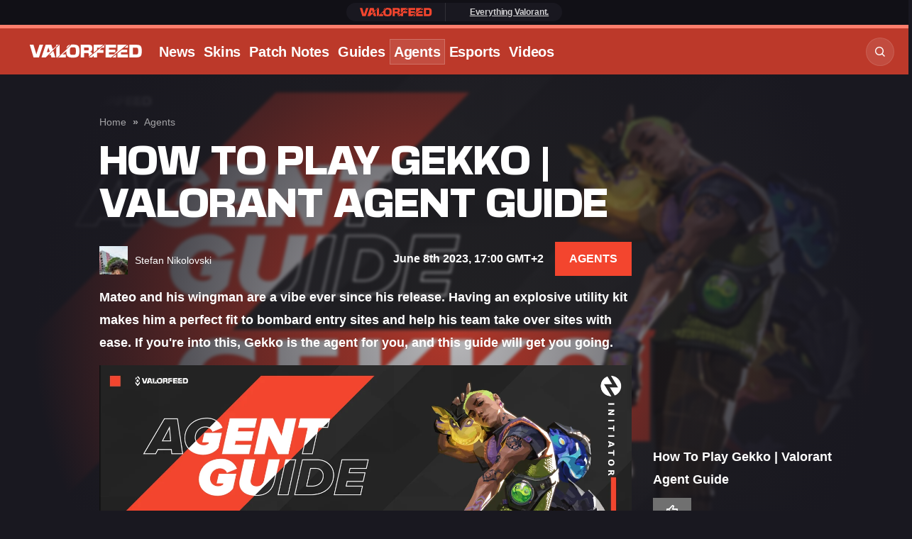

--- FILE ---
content_type: text/html; charset=UTF-8
request_url: https://valorfeed.gg/agents/how-to-play-gekko-valorant-agent-guide
body_size: 21214
content:


<!DOCTYPE html>
<html lang="en">

	<head>
    <meta charset="UTF-8">
    <meta name="viewport" content="width=device-width, initial-scale=1.0">
    <meta http-equiv="X-UA-Compatible" content="ie=edge">

    <style>
        .d-none{
            display: none;
        }
    </style>

    
        <meta http-equiv="Content-Security-Policy" content="block-all-mixed-content" />

    <style>
        
            :root {
            --black: #191820;
            --background-dark: #191820;
            --background-light: #FFF;
            --text-dark: #fff;
            --text-light: #191820;

            --text-color: var(--text-dark);
            --background: var(--background-dark);
        }
    </style>
            <link rel="stylesheet" href="/static-assets/css/valorfeed.css?id=272d8c29f849ff09c73d503dd3e69329">
    
    
    
	

    
    <link rel="apple-touch-icon" sizes="180x180" href="/static-assets/img/favicon/2/apple-touch-icon.png">
    <link rel="icon" type="image/png" sizes="32x32" href="/static-assets/img/favicon/2/favicon-32x32.png">
    <link rel="icon" type="image/png" sizes="16x16" href="/static-assets/img/favicon/2/favicon-16x16.png">

    





        
            <link href="https://use.typekit.net/sde6eur.css" rel="preload" as="font">
    
                                    <link rel="preload" as="image" href="https://prod.assets.earlygamecdn.com/images/GekkoGuideFinal.png?transform=Article+Webp">
                <link rel="preload" as="image" href="https://prod.assets.earlygamecdn.com/staticResourceReplacements/logo-valorfeed.svg">
        
                    <link rel="preload" as="image" href="https://prod.assets.earlygamecdn.com/images/genZstephen.JPG?transform=author_webp">
            
    <script type="text/javascript">
        window.hubMode = false;
        window.env = 'production';
        window.csrfTokenName = 'CRAFT_CSRF_TOKEN';
        window.searchIndex = 'production_rf_en';
        window.searchKey = '542dd3a629dd4b20c3e5a97a24d3691b';
        window.appId = 'FNPZQ6OB9P';
        window.adserver = '//adserver.earlygame.com';
        window.entryId = '802448';
        window.siteId = '4';
    </script>

        <script type="text/javascript" >
        window.addEventListener('CookiebotOnConsentReady', function (e) {

            function gtag() { window.dataLayer.push(arguments); }
            gtag('consent', 'update', {ad_storage: "granted", analytics_storage: "granted", functionality_storage: "granted", personalization_storage: "granted", security_storage: "granted"});

            if (Cookiebot.consent.marketing) {
                loadYoutube();
            }
        }, false);

        function loadYoutube() {
            document.querySelectorAll('.iframe-blocker').forEach((el) => {
                el.classList.add('d-none');
            });

            document.querySelectorAll( 'iframe[data-src]' ).forEach( ( iframe ) => {
                if(!(iframe.dataset.src ?? '').includes('youtu')){return};

                if ( iframe.dataset.src) {
                    iframe.classList.remove( 'd-none' );
                    iframe.src = iframe.dataset.src;
                    delete iframe.dataset.src;
                }
            });
        }
    </script>

        <script >
                window.dataLayer = window.dataLayer || [];
                function gtag() { window.dataLayer.push(arguments); }
                gtag('consent', 'update', {ad_storage: "granted", analytics_storage: "granted", functionality_storage: "granted", personalization_storage: "granted", security_storage: "granted"});
        </script>

        <!-- Google Tag Manager -->
        <script async type="text/javascript"  >
                (function(w,d,s,l,i){w[l]=w[l]||[];w[l].push({'gtm.start':
                        new Date().getTime(),event:'gtm.js'});var f=d.getElementsByTagName(s)[0],
                        j=d.createElement(s),dl=l!='dataLayer'?'&l='+l:'';j.async=true;j.src=
                        'https://stgm.sh.valorfeed.gg/gtag/js?id='+i+dl;f.parentNode.insertBefore(j,f);
                })(window,document,'script','dataLayer','GTM-W8MFZGX');

                function gtag() { window.dataLayer.push(arguments); }
                setTimeout(function(){
                        gtag('consent', 'update', {ad_storage: "granted", analytics_storage: "granted", functionality_storage: "granted", personalization_storage: "granted", security_storage: "granted"});
                }, 500);
        </script>
        <!-- End Google Tag Manager -->

    
    <script type="text/javascript" async="async" data-noptimize="1" data-cfasync="false" src="//scripts.mediavine.com/tags/valor-feed.js"></script>


    
        <title>How To Play Gekko | Valorant Agent Guide | ValorFeed</title><meta name="generator" content="SEOmatic">
<meta name="keywords" content="Gekko, How To Play Gekko, Gekko Guide">
<meta name="description" content=".Mateo and his wingman are a vibe ever since his release. Having an explosive utility kit makes him a perfect fit to bombard entry sites and help his team…">
<meta name="referrer" content="no-referrer-when-downgrade">
<meta name="robots" content="index, follow,  max-snippet:-1, max-image-preview:large,  max-video-preview:-1">
<meta content="Valorfeed" property="fb:profile_id">
<meta content="en" property="og:locale">
<meta content="ValorFeed" property="og:site_name">
<meta content="website" property="og:type">
<meta content="https://valorfeed.gg/agents/how-to-play-gekko-valorant-agent-guide" property="og:url">
<meta content="How To Play Gekko | Valorant Agent Guide" property="og:title">
<meta content=".Mateo and his wingman are a vibe ever since his release. Having an explosive utility kit makes him a perfect fit to bombard entry sites and help his team…" property="og:description">
<meta content="https://prod.assets.earlygamecdn.com/images/GekkoGuideFinal.png?transform=banner2x_webp" property="og:image">
<meta content="960" property="og:image:width">
<meta content="540" property="og:image:height">
<meta content="https://www.tiktok.com/@valorfeed" property="og:see_also">
<meta content="https://www.instagram.com/valorfeed/" property="og:see_also">
<meta content="https://www.facebook.com/Valorfeed" property="og:see_also">
<meta content="https://twitter.com/valorfeedgg" property="og:see_also">
<meta name="twitter:card" content="summary_large_image">
<meta name="twitter:site" content="@valorfeedgg">
<meta name="twitter:creator" content="@valorfeedgg">
<meta name="twitter:title" content="How To Play Gekko | Valorant Agent Guide">
<meta name="twitter:description" content=".Mateo and his wingman are a vibe ever since his release. Having an explosive utility kit makes him a perfect fit to bombard entry sites and help his team…">
<meta name="twitter:image" content="https://prod.assets.earlygamecdn.com/images/GekkoGuideFinal.png?mtime=1686217187">
<meta name="twitter:image:width" content="800">
<meta name="twitter:image:height" content="418">
<link href="https://valorfeed.gg/agents/how-to-play-gekko-valorant-agent-guide" rel="canonical">
<link href="https://valorfeed.gg/" rel="home">
<link type="text/plain" href="https://valorfeed.gg/humans.txt" rel="author"></head>

		
	<body class="not-logged-in dark-mode valorfeed ">

		
		<!-- Google Tag Manager (noscript) -->
							<noscript>
				<iframe src="https://stgm.sh.valorfeed.gg/ns.html?id=GTM-W8MFZGX" height="0" width="0" style="display:none;visibility:hidden"></iframe>
			</noscript>
				<!-- End Google Tag Manager (noscript) -->

		    


		
		
     
    
            
            
   <section class="wrapper">
                                    
<span data-component="header-clicks"></span>
<header data-component="header" class="header text-white">

    
	<div class="header__topbar ">
		<div class="container text-center">
			<section  class="card-join">
	<div class="card-join__join">
					<ul><li><a href="https://www.valorfeed.gg"><img src="https://prod.assets.earlygamecdn.com/images/valorfeed-logo-header.png" alt="ValorFeed logo header" /></a><br /></li><li><a href="https://valorfeed.gg/"></a><a href="https://valorfeed.gg/"></a><a href="https://valorfeed.gg/">Everything Valorant.</a></li></ul>
			</div>
</section>
		</div>
	</div>
    <div class="header__header d-flex flex-wrap justify-content-between">
	<div class="header__left d-flex flex-wrap align-items-center">
		<a href="#" class="header__icon d-inline-flex align-items-center justify-content-center" title="Toggle menu"></a>
		<a href="https://valorfeed.gg/" class="header__logo">
			<img src="https://prod.assets.earlygamecdn.com/staticResourceReplacements/logo-valorfeed.svg" alt="ValorFeed" width="180" height="30" loading="eager">
		</a>
	</div>

	<div class="header__right d-flex flex-wrap align-items-center">
		            <nav class="header__link position-relative">
	<ul class="header__link-menu d-flex flex-wrap">
		<li class="header__link-menu-container">
			<ul class="header__link-menu-container-list">
									


	
	
	






	
<li class="header__link-item ">
	<a  
							href="https://valorfeed.gg/news"
					 
							title="News"
					>
		News
	</a>

	</li>
									


	
	
	






	
<li class="header__link-item ">
	<a  
							href="https://valorfeed.gg/skins"
					 
							title="Skins"
					>
		Skins
	</a>

	</li>
									


	
	
	






	
<li class="header__link-item ">
	<a  
							href="https://valorfeed.gg/patch-notes"
					 
							title="Patch Notes"
					>
		Patch Notes
	</a>

	</li>
									


	
	
	






	
<li class="header__link-item ">
	<a  
							href="https://valorfeed.gg/guides"
					 
							title="Guides"
					>
		Guides
	</a>

	</li>
									


	
	
	


	



	
<li class="header__link-item current is-active">
	<a  
							href="https://valorfeed.gg/agents"
					 
							title="Agents"
					>
		Agents
	</a>

	</li>
									


	
	
	






	
<li class="header__link-item ">
	<a  
							href="https://valorfeed.gg/esports"
					 
							title="Esports"
					>
		Esports
	</a>

	</li>
									


	
	
	






	
<li class="header__link-item ">
	<a  
							href="https://valorfeed.gg/video"
					 
							title="Videos"
					>
		Videos
	</a>

	</li>
							</ul>
		</li>
		<li class="header__link-menu-container">
			<ul class="header__link-menu-container-list">
				

							</ul>
		</li>
	</ul>
</nav>

<div class="header__login d-flex align-items-center flex-wrap">
	<ul class="header__event flex-wrap">
			</ul>

	<ul class="header__button align-items-center flex-wrap">
		<li>
					</li>
		<li class="position-relative">
			<div class="header__search position-absolute">
				    
<form action="https://valorfeed.gg/search" class="d-flex">
    <input type="text" name="q" placeholder="Search…" class="form-control header__search-field" value="">
            <button type="button" class="header__search-button" aria-label="Search"></button>
</form>
			</div>
			<a href="#" class="header__search-btn rounded" title="Search"></a>
		</li>
			</ul>
</div>
			</div>

    
	<div class="header__mega-menu">
		<div class="header__block d-flex flex-wrap justify-content-between">
			<div class="header__leftside">
				<nav class="header__menu">
					<ul class="header__menu-list">
												                            
				
<li class="header__menu-item">
	<a href="https://valorfeed.gg/news" class="header__menu-link-clickable " title="News">
		News
	</a>

	</li>
						                            
				
<li class="header__menu-item">
	<a href="https://valorfeed.gg/skins" class="header__menu-link-clickable " title="Skins">
		Skins
	</a>

	</li>
						                            
				
<li class="header__menu-item">
	<a href="https://valorfeed.gg/patch-notes" class="header__menu-link-clickable " title="Patch Notes">
		Patch Notes
	</a>

	</li>
						                            
				
<li class="header__menu-item">
	<a href="https://valorfeed.gg/guides" class="header__menu-link-clickable " title="Guides">
		Guides
	</a>

	</li>
						                            
				
<li class="header__menu-item">
	<a href="https://valorfeed.gg/agents" class="header__menu-link-clickable current" title="Agents">
		Agents
	</a>

	</li>
						                            
				
<li class="header__menu-item">
	<a href="https://valorfeed.gg/esports" class="header__menu-link-clickable " title="Esports">
		Esports
	</a>

	</li>
						                            
				
<li class="header__menu-item">
	<a href="https://valorfeed.gg/video" class="header__menu-link-clickable " title="Videos">
		Videos
	</a>

	</li>
						
											</ul>
				</nav>

				
				<div class="header__social d-flex flex-wrap">
																	  						<a href="https://twitter.com/valorfeedgg" target="_blank" rel="noopener" title="Twitter" class="d-flex align-items-center justify-content-center icon-x"></a>
																							<a href="https://www.facebook.com/Valorfeed" target="_blank" rel="noopener" title="Facebook" class="d-flex align-items-center justify-content-center icon-facebook"></a>
																							<a href="https://www.instagram.com/valorfeed/" target="_blank" rel="noopener" title="Instagram" class="d-flex align-items-center justify-content-center icon-instagram"></a>
																							<a href="https://www.tiktok.com/@valorfeed" target="_blank" rel="noopener" title="Tiktok" class="d-flex align-items-center justify-content-center icon-tiktok"></a>
									</div>
			</div>

			<div class="header__rightside d-none d-md-block">
				<h5>Game selection</h5>

				<div class="header__slider js-header-slider swiper position-relative">
					<div class="swiper-wrapper">
													<div class="header__item swiper-slide">
								<a href="https://valorfeed.gg/news" title="News" class="card-image">
									        <picture class="">
        
                <img src="https://prod.assets.earlygamecdn.com/images/ValorantWallpaper_Haven_galleryimage.jpg?transform=Game+Slider+Webp" alt="Valorant Wallpaper Haven galleryimage" width="220" height="320" loading="lazy" class=""/>
    </picture>

																			<div class="card-image__logo game-slider__image d-flex justify-content-center position-absolute">
																					</div>
									
									<div class="card-image__icon d-flex align-items-center justify-content-center position-absolute" data-component="my-list" data-id="495444">
										<i class="icon-star"></i>
									</div>
								</a>
							</div>
													<div class="header__item swiper-slide">
								<a href="https://valorfeed.gg/skins" title="Skins" class="card-image">
									        <picture class="">
        
                <img src="https://prod.assets.earlygamecdn.com/images/ValorantWallpaper_Oni_galleryimage.jpg?transform=Game+Slider+Webp" alt="Valorant Wallpaper Oni galleryimage" width="220" height="320" loading="lazy" class=""/>
    </picture>

																			<div class="card-image__logo game-slider__image d-flex justify-content-center position-absolute">
																					</div>
									
									<div class="card-image__icon d-flex align-items-center justify-content-center position-absolute" data-component="my-list" data-id="495447">
										<i class="icon-star"></i>
									</div>
								</a>
							</div>
													<div class="header__item swiper-slide">
								<a href="https://valorfeed.gg/patch-notes" title="Patch Notes" class="card-image">
									        <picture class="">
        
                <img src="https://prod.assets.earlygamecdn.com/images/ValorantWallpaper_SplitMap_galleryimage.jpg?transform=Game+Slider+Webp" alt="Valorant Wallpaper Split Map galleryimage" width="220" height="320" loading="lazy" class=""/>
    </picture>

																			<div class="card-image__logo game-slider__image d-flex justify-content-center position-absolute">
																					</div>
									
									<div class="card-image__icon d-flex align-items-center justify-content-center position-absolute" data-component="my-list" data-id="39739">
										<i class="icon-star"></i>
									</div>
								</a>
							</div>
													<div class="header__item swiper-slide">
								<a href="https://valorfeed.gg/guides" title="Guides" class="card-image">
									        <picture class="">
        
                <img src="https://prod.assets.earlygamecdn.com/images/Beta-Key-Art_VALORANT_2022-03-15-142955_fzhp.jpg?transform=Game+Slider+Webp" alt="Beta Key Art VALORANT" width="220" height="320" loading="lazy" class=""/>
    </picture>

																			<div class="card-image__logo game-slider__image d-flex justify-content-center position-absolute">
																					</div>
									
									<div class="card-image__icon d-flex align-items-center justify-content-center position-absolute" data-component="my-list" data-id="495449">
										<i class="icon-star"></i>
									</div>
								</a>
							</div>
													<div class="header__item swiper-slide">
								<a href="https://valorfeed.gg/agents" title="Agents" class="card-image">
									        <picture class="">
        
                <img src="https://prod.assets.earlygamecdn.com/images/L10_Sillos_Final.jpg?transform=Game+Slider+Webp" alt="L10 Sillos Final" width="220" height="320" loading="lazy" class=""/>
    </picture>

																			<div class="card-image__logo game-slider__image d-flex justify-content-center position-absolute">
																					</div>
									
									<div class="card-image__icon d-flex align-items-center justify-content-center position-absolute" data-component="my-list" data-id="495451">
										<i class="icon-star"></i>
									</div>
								</a>
							</div>
													<div class="header__item swiper-slide">
								<a href="https://valorfeed.gg/esports" title="Esports" class="card-image">
									        <picture class="">
        
                <img src="https://prod.assets.earlygamecdn.com/images/VAL_2021_Champions_Tour_Banner.jpg?transform=Game+Slider+Webp" alt="VAL 2021 Champions Tour Banner" width="220" height="320" loading="lazy" class=""/>
    </picture>

																			<div class="card-image__logo game-slider__image d-flex justify-content-center position-absolute">
																					</div>
									
									<div class="card-image__icon d-flex align-items-center justify-content-center position-absolute" data-component="my-list" data-id="495453">
										<i class="icon-star"></i>
									</div>
								</a>
							</div>
											</div>

					<div class="swiper-button-prev"></div>
					<div class="swiper-button-next"></div>
				</div>

				
			<div class="header__footer d-flex flex-wrap align-items-center">
				<ul class="header__copy d-flex align-items-center flex-wrap">
					<li>Copyright
						2026
						© eSports Media GmbH®</li>
											<li><a href="https://valorfeed.gg/privacy-policy">Privacy Policy</a></li>
											<li><a href="https://valorfeed.gg/imprint">Impressum and Disclaimer</a></li>
									</ul>

									<a href="https://valorfeed.gg/" class="header__footer-logo"><img src="https://prod.assets.earlygamecdn.com/staticResourceReplacements/icon-valorfeed.svg" loading="lazy" width="30" height="30" alt=" Logo"></a>
								<div class="header__footer-social d-flex flex-wrap">

					
					<div class="header__social align-items-center flex-wrap">
																				  							<a href="https://twitter.com/valorfeedgg" target="_blank" rel="noopener" title="Twitter" class="d-flex align-items-center justify-content-center icon-x"></a>
																											<a href="https://www.facebook.com/Valorfeed" target="_blank" rel="noopener" title="Facebook" class="d-flex align-items-center justify-content-center icon-facebook"></a>
																											<a href="https://www.instagram.com/valorfeed/" target="_blank" rel="noopener" title="Instagram" class="d-flex align-items-center justify-content-center icon-instagram"></a>
																											<a href="https://www.tiktok.com/@valorfeed" target="_blank" rel="noopener" title="Tiktok" class="d-flex align-items-center justify-content-center icon-tiktok"></a>
											</div>
				</div>
			</div>
		</div>
	</div></div>
    


</header>

                            <main>
            
            	
    
                
    
    
    
	<article>
		
		<header class="banner banner--article">

						
			<div class="banner__bg d-none d-sm-block">
				        <picture class="">
                    <source srcset="https://prod.assets.earlygamecdn.com/images/GekkoGuideFinal.png?transform=banner3x_webp" type="image/webp" media="(min-width: 960px)" />
                    <source srcset="https://prod.assets.earlygamecdn.com/images/GekkoGuideFinal.png?transform=banner2x_webp" type="image/webp" media="(min-width: 480px)" />
        
                <img src="https://prod.assets.earlygamecdn.com/images/GekkoGuideFinal.png?transform=Banner+Webp" alt="Gekko Guide Final" width="480" height="270" loading="eager" class=""/>
    </picture>
			</div>

			<div class="banner__bg-fade"></div>
		</header>

		<section class="container mb-2">
			<div class="row justify-content-center">

														<div class="col-12 col-lg-auto mb-4 article-container-wrapper">
	<div class="article-container">

				<script>
			dataLayer.push({
				event: 'article_view',
				event_category: 'article',
				event_label: 'How To Play Gekko | Valorant Agent Guide',
				article_name: 'How To Play Gekko | Valorant Agent Guide',
				article_id: '802448',
				article_categories: ["Home","Agents"],
				article_author: '34889'
			})
		</script>

		

<div class="breadcrumbs-container">
    <ul class="breadcrumbs">
                    <li>
                <a href="https://valorfeed.gg/">Home</a>
            </li>
            
                                <li>
                <a href="https://valorfeed.gg/agents">Agents</a>
            </li>
            
                        </ul>
</div>


					
		
		<h1>How To Play Gekko | Valorant Agent Guide</h1>   

		<div class="d-md-flex justify-content-between align-items-center mb-2">
			<div class="banner__person banner__author px-2 px-sm-0 d-flex flex-wrap align-items-center justify-content-between w-100">
				<div class="d-flex align-items-center">
					    <img src="https://prod.assets.earlygamecdn.com/images/genZstephen.JPG?transform=author_webp" alt="Stefan Nikolovski" class="author-image" width="40" height="40" loading="eager">

    <a href="https://valorfeed.gg/authors/stefan-nikolovski" title="Stefan Nikolovski">
        <span class="author-name">Stefan Nikolovski</span>
    </a>
				</div>

									<div class="small-text banner__meta">
						<span>
							<a href="https://valorfeed.gg/agents">Agents</a>
						</span>
						 -     
<span class="timestamp js-timestamp" data-time="2023-06-08T17:00:00+02:00">
    June 8th 2023, 17:00 GMT+2
</span>
					</div>
							</div>
		</div>


		
<section data-component="article-content" class="article-content">

			<strong class="mb-2 d-block"><p>Mateo and his wingman are a vibe ever since his release. Having an explosive utility kit makes him a perfect fit to bombard entry sites and help his team take over sites with ease. If you're into this, Gekko is the agent for you, and this guide will get you going.</p></strong>
		
	
	<figure>        <picture class>
                    <source srcset="https://prod.assets.earlygamecdn.com/images/GekkoGuideFinal.png?transform=article3x_webp" type="image/webp" media="(min-width: 960px)">
                    <source srcset="https://prod.assets.earlygamecdn.com/images/GekkoGuideFinal.png?transform=article2x_webp" type="image/webp" media="(min-width: 480px)">
        
                <img src="https://prod.assets.earlygamecdn.com/images/GekkoGuideFinal.png?transform=Article+Webp" alt="Gekko Guide Final" width="480" height="270" loading="eager" class>
    </picture>
<figcaption>Don't forget to pick up your Wingman | © Valorfeed</figcaption></figure><p>A couple of months have passed, and the epitome of the best Gekko Main has not yet emerged. With the company of his buddies, Gekko is a notorious pusher and the trickiest Agent around the Spike.</p>
<h2>Gekko Abilities Explained</h2>
<h3>Globules</h3>
<p style="text-align: justify">Gekko never leaves his friends behind; <b>therefore, whenever he uses Wingman, Dizzy, or Thrash, he can reclaim them by interacting with them at the collision point.</b> If the area is clear, you can retrieve your buddies and have them back with you. However, there is a 10-second cooldown for their reuse once reclaimed. The Globules remain on the ground for 20 seconds after being deployed (only once).</p>
<h3>C Ability - Mosh Pit (Cost - 250 Credits)</h3>
<p></p><div class="embedded-video"><div style="left: 0; width: 100%; height: 0; position: relative; padding-bottom: 56.25%;"><iframe style="top: 0; left: 0; width: 100%; height: 100%; position: absolute; border: 0;" allowfullscreen scrolling="no" allow="accelerometer; clipboard-write; encrypted-media; gyroscope; picture-in-picture; web-share;" title="youtube" data-src="https://www.youtube.com/embed/CEqekzIKLVk?rel=0" class="lazy-iframe"></iframe></div></div>
<p style="text-align: justify"><b>The Mosh Pit is an ability similar to an incendiary grenade that spreads and deals damage 3 seconds after colliding with the ground. By using the Fire key, you can throw it like a regular grenade, while the Alt-Fire key allows for an underhand throw.</b></p>
<p style="text-align: justify">The amount of damage inflicted depends on the radius. If an Agent is within the Outer radius, they will receive 25 tick damage, whereas being within the Inner radius results in 50 damage. After the initial 3 seconds, if an Agent remains within the Outer circle, they will get 3 ticks of 25 damage, totaling 75 damage. If they are within the Inner circle, the damage will amount to 150. </p>
<p></p><blockquote class="twitter-tweet" data-dnt="true" align="center" data-theme="dark"><p lang="en" dir="ltr">After testing <a href="https://twitter.com/hashtag/Gekko?src=hash&amp;ref_src=twsrc%5Etfw">#Gekko</a> here is some info about abilities:<br><br>Mosh pit:<br><br>- Kills KJ ultimate, even through thick walls;<br>- Kills full hp/armour opponents;<br>- Less damage if you are farther from its centre.<br>- Damages around 80% to doors on Ascent and a Flower door on Lotus.<br><br> <a href="https://twitter.com/hashtag/VALORANT?src=hash&amp;ref_src=twsrc%5Etfw">#VALORANT</a> <a href="https://t.co/TwHUd3VMlG">pic.twitter.com/TwHUd3VMlG</a></p>— Ivan Shevtsov (@JohntaOfficial) <a href="https://twitter.com/JohntaOfficial/status/1632852961050099713?ref_src=twsrc%5Etfw">March 6, 2023</a></blockquote> <script async src="https://platform.twitter.com/widgets.js" charset="utf-8" data-original-type="text/javascript" type="lazyloadscript"></script> 
<p style="text-align: justify">The ticks of damage do not occur instantly, and if an Agent is within the Outer circle, they may be affected by 1 or 2 ticks depending on how quickly they escape the Mosh Pit. It's important to note that Mosh Pit damages everyone, including Enemy Agents, Friendly Agents, and even Gekko himself. Therefore, make sure not to harm your teammates as we all know how toxic things can become in situations like these.</p>
<h3>Q Ability - Wingman (Cost - 300 Credits)</h3>
<p></p><div class="embedded-video"><div style="left: 0; width: 100%; height: 0; position: relative; padding-bottom: 56.25%;"><iframe style="top: 0; left: 0; width: 100%; height: 100%; position: absolute; border: 0;" allowfullscreen scrolling="no" allow="accelerometer; clipboard-write; encrypted-media; gyroscope; picture-in-picture; web-share;" title="youtube" data-src="https://www.youtube.com/embed/EYV3HYdBxCE?rel=0" class="lazy-iframe"></iframe></div></div><b><br></b>
<p style="text-align: justify"><b>Gekko's BFF, his wingman. This Ability is the ground maker for tricky plays and mindblowing spike defuses or plants. It has three uses:</b></p>
<ul><li>Concuss - once thrown with Fire button, walks a straight line forward seeking enemies. Once it finds an enemy, blasts towards it and applies 2.5 seconds Concuss.<br></li><li>Planting Spike - For this you need to make sure the spike is in your inventory. With Alt-Fire you can send the wingman to plan the spike for you. You need to have clear vision of the plant area ahead of you and enough range for the wingman to be sent on a mission! If he successfully plants it, awesome, if he get's killed in the process the spike drops on the place where the wingman was downed.</li><li>Defusing Spike - Once again, you need clear vision of the spike, you equip the Wingman and send him forward to the spike using Alt-Fire button. He will run towards the spike, and try to defuse it.</li></ul><p></p><blockquote class="twitter-tweet" data-dnt="true" align="center" data-theme="dark"><p lang="nl" dir="ltr">wtf gekko wingman <a href="https://t.co/ZpLopaQXit">pic.twitter.com/ZpLopaQXit</a></p>— Xzi (@xzi_ow) <a href="https://twitter.com/xzi_ow/status/1663587851769098241?ref_src=twsrc%5Etfw">May 30, 2023</a></blockquote> <script async src="https://platform.twitter.com/widgets.js" charset="utf-8" data-original-type="text/javascript" type="lazyloadscript"></script> 
<p style="text-align: justify">After being thrown, Wingman will search for enemies for a duration of 5 seconds before disintegrating and becoming available for pickup. However, that time limit doesn't occur to commands given to Defuse or Plant. <b>As mentioned previously, enemy agents have the ability to shoot and kill Wingman in any of the scenarios above. To down Wingman, they must deal 100 damage.</b></p>
<h3>Signature Ability - Dizzy</h3>
<p></p><div class="embedded-video"><div style="left: 0; width: 100%; height: 0; position: relative; padding-bottom: 56.25%;"><iframe style="top: 0; left: 0; width: 100%; height: 100%; position: absolute; border: 0;" allowfullscreen scrolling="no" allow="accelerometer; clipboard-write; encrypted-media; gyroscope; picture-in-picture; web-share;" title="youtube" data-src="https://www.youtube.com/embed/mirx0A3ThRI?rel=0" class="lazy-iframe"></iframe></div></div><br>
<p style="text-align: justify">Dizzy is another valuable companion in Gekko's arsenal. It serves as a powerful tool for engaging sites. <b>When thrown into the air, Dizzy has a windup time of 0.5 seconds before hovering for an additional 2.5 seconds.</b> </p>
<p>
    

</p><div id="102326608" class="ad square-ad   h-logged-in " data-placement="square" data-ad-data="[base64]">
    </div>

<p style="text-align: justify">During this hovering period, Dizzy emits blasts toward enemies in its line of sight. These blasts have the ability to blind enemies for 1 second. However, enemies can easily shoot and eliminate Dizzy, as he only has 20 HP to work with.</p>
<h3>Ultimate Ability - Thrash (7 Ult Points)</h3>
<p></p><div class="embedded-video"><div style="left: 0; width: 100%; height: 0; position: relative; padding-bottom: 56.25%;"><iframe style="top: 0; left: 0; width: 100%; height: 100%; position: absolute; border: 0;" allowfullscreen scrolling="no" allow="accelerometer; clipboard-write; encrypted-media; gyroscope; picture-in-picture; web-share;" title="youtube" data-src="https://www.youtube.com/embed/Sa-rmpANWNM?rel=0" class="lazy-iframe"></iframe></div></div>
<p>This is one of the most unfair Ultimates in Valorant, as seen on multiple occasions on streams.<b> Once you Fire Thrash you take control of him, and your Agent will sit AFK until you finish your job with Thrashy. You can steer him through enemy territory and let him do the dirty work for you.</b></p>
<p> Once you find an enemy you can click on Activate hotkey which will make Thrash lunge forward and explode in a small radius. Anyone caught in the radius will be DETAINED for 6 seconds, which is the main reason why people get extremely tilted at this ability. Windup of Thrash is 0.6 seconds, lasts for 6 seconds, and has 200 HP, which means enemies can shoot at it.</p>
<p></p><blockquote class="twitter-tweet" data-dnt="true" align="center" data-theme="dark"><p lang="en" dir="ltr">Fun Fact: Gekko's own Thrash can detain him <a href="https://t.co/eOX3uA3KMC">pic.twitter.com/eOX3uA3KMC</a></p>— Andrew (@DarthTVs) <a href="https://twitter.com/DarthTVs/status/1633201372215537666?ref_src=twsrc%5Etfw">March 7, 2023</a></blockquote> <script async src="https://platform.twitter.com/widgets.js" charset="utf-8" data-original-type="text/javascript" type="lazyloadscript"></script> 
<h2>How To Play Gekko?<br></h2>
<p>Knowing how his abilities work is crucial before going on to the next stage of this guide. Playing Gekko requires a little bit of creativity to make full use of his util kit. His most important job on the Attacker side is to make initial entries fast and smoothly for his team.<b> This means that you shouldn't be saving on your resources but rather using them from the get-go.</b></p>
<p>
    
    

<section class="container py-0 h-logged-in nested-ad-container ">
    <div class="row">
        <div class="col-12 d-flex justify-content-center">
            <div id="1180394163" class="nested-ad ad horizontal-ad " data-placement="horizontal" data-ad-data="[base64]">

                            </div>
        </div>
    </div>
</section>
<br></p>
<p>Defending with Mateo can also be a challenge as you will usually be confused as to whether you should save your Wingman, or use it and spare your abilities, and so on. We know that watching a video about how Wingman works will hype you up to pick Gekko, but make sure you focus on his full kit, rather than just wingy.</p>
<p></p><blockquote class="twitter-tweet" data-dnt="true" align="center" data-theme="dark"><p lang="en" dir="ltr">NO. ONE. TOUCHES. MY. WINGMANNNN <a href="https://twitter.com/hashtag/gekko?src=hash&amp;ref_src=twsrc%5Etfw">#gekko</a> <a href="https://twitter.com/hashtag/RiotCONquest?src=hash&amp;ref_src=twsrc%5Etfw">#RiotCONquest</a> <a href="https://twitter.com/hashtag/SeeYouInTheSkies?src=hash&amp;ref_src=twsrc%5Etfw">#SeeYouInTheSkies</a> <a href="https://t.co/1WCXiTSkfH">pic.twitter.com/1WCXiTSkfH</a></p>— spotify: maloemalhen  (@maloemalhen) <a href="https://twitter.com/maloemalhen/status/1665014043873091584?ref_src=twsrc%5Etfw">June 3, 2023</a></blockquote> <script async src="https://platform.twitter.com/widgets.js" charset="utf-8" data-original-type="text/javascript" type="lazyloadscript"></script> 
<p>Using Wingman as a tool to distract and make your enemies show is the correct approach to both defuse and plant. Enemies will rarely let Wingman play with the spike, but they will show their position which will give you a huge advantage.</p>
<p><b>Gekko excels on 1 on 1 engagement as all of his abilities except for Mosh Pit can make the duel an uneven match-up for you. One concuss, a short blind and an OP 6 seconds DETAINED can help you win those clutch situations.</b></p>
<h3>The Best Maps For Gekko</h3>
<p><section class="image-gallery">
	<ul class="image-gallery__gallery unstyled d-flex flex-wrap">
					<li class="d-none d-lg-block">
				<a href="https://valorfeed.gg/guides/best-agents-haven-valorant" title="The Best Valorant Agents For Haven" class="internal-link">
										        <picture class>
        
                <img src="https://prod.assets.earlygamecdn.com/images/fade-lineupsss-haven.webp?transform=Image+Gallery+Webp" alt="Fade lineupsss haven" width="190" height="100" loading="lazy" class>
    </picture>

									</a>
			</li>
					<li class="d-none d-lg-block">
				<a href="https://valorfeed.gg/guides/best-agents-haven-valorant" title="The Best Valorant Agents For Haven" class="internal-link">
										        <picture class>
        
                <img src="https://prod.assets.earlygamecdn.com/images/killjoy-haven-turret-spot-two-c-site-1024x576.png?transform=Image+Gallery+Webp" alt="Killjoy haven turret spot two c site 1024x576" width="190" height="100" loading="lazy" class>
    </picture>

									</a>
			</li>
					<li class>
				<a href="https://valorfeed.gg/guides/best-agents-haven-valorant" title="The Best Valorant Agents For Haven" class="internal-link">
										        <picture class>
        
                <img src="https://prod.assets.earlygamecdn.com/images/viper-molly-haven.jpeg?transform=Image+Gallery+Webp" alt="Viper molly haven" width="190" height="100" loading="lazy" class>
    </picture>

									</a>
			</li>
					<li class>
				<a href="https://valorfeed.gg/guides/best-agents-haven-valorant" title="The Best Valorant Agents For Haven" class="internal-link">
										        <picture class>
        
                <img src="https://prod.assets.earlygamecdn.com/images/kayo-havenn.webp?transform=Image+Gallery+Webp" alt="Kayo havenn" width="190" height="100" loading="lazy" class>
    </picture>

											<div class="image-gallery__number">
							+5
						</div>
									</a>
			</li>
			</ul>

	<div class="image-gallery__text d-flex flex-wrap justify-content-between align-items-center">
		<span class="h5">
			<i class="icon-gallery"></i>
			The Best Valorant Agents For Haven
		</span>

		<a href="https://valorfeed.gg/guides/best-agents-haven-valorant" class="btn btn-primary d-none d-md-inline-block internal-link">View gallery</a>
	</div>
</section>
</p>
<p>The Angeleno is currently sitting at a 49.5% win rate in competitive mode with a 3.9% win rate. These stats are low, but considering he got released just a couple of months prior, the stats are okay-ish. </p>
<p>His best-performing maps stats-wise are <a href="https://valorfeed.gg/guides/fracture-valorant-map-guide-callouts" target="_blank" rel="noreferrer noopener" class="internal-link">Fracture</a>, <a href="https://valorfeed.gg/news/all-pearl-changes-coming-with-patch-6-11" target="_blank" rel="noreferrer noopener" class="internal-link">Pearl</a>, and <a href="https://valorfeed.gg/guides/haven-valorant-map-guide-callouts" target="_blank" rel="noreferrer noopener" class="internal-link">Heaven</a>. This doesn't mean that he is not playable in the other maps, so we will dish out a short guide on how to play Gekko on a couple of maps.</p>
<h3>How To Play Gekko On Ascent</h3><figure>        <picture class>
                    <source srcset="https://prod.assets.earlygamecdn.com/images/PlayVAscentMedia.jpg?transform=article3x_webp" type="image/webp" media="(min-width: 960px)">
                    <source srcset="https://prod.assets.earlygamecdn.com/images/PlayVAscentMedia.jpg?transform=article2x_webp" type="image/webp" media="(min-width: 480px)">
        
                <img src="https://prod.assets.earlygamecdn.com/images/PlayVAscentMedia.jpg?transform=Article+Webp" alt="Play V Ascent Media" width="480" height="270" loading="lazy" class>
    </picture>
<figcaption>Gekko on Ascent | © Riot Games</figcaption></figure><p>Ascent is an open map, which means Gekko isn't the ideal agent for the job here. Tight corners and narrow corridors mean that you can't retrieve your buddies safely, which is a big handicap for an agent like him. On Ascent, Gekko can take advantage of his Mosh Pit in Post-Plant scenarios and throw buddies at the enemies in retaking sites. </p>
<p><b>The other use of Mosh Pit here can be to clear corners on attacking rounds. A wine, Heaven, and under-Heaven, B logs are places you can clear for your team when approaching sites. Mosh Pit can't be retrieved like your other abilities, so make sure to use it wisely.</b></p>
<h3>How To Play Gekko On Fracture</h3>
<figure>        <picture class>
                    <source srcset="https://prod.assets.earlygamecdn.com/images/Fracture-Main-Callouts.png?transform=article3x_webp" type="image/webp" media="(min-width: 960px)">
                    <source srcset="https://prod.assets.earlygamecdn.com/images/Fracture-Main-Callouts.png?transform=article2x_webp" type="image/webp" media="(min-width: 480px)">
        
                <img src="https://prod.assets.earlygamecdn.com/images/Fracture-Main-Callouts.png?transform=Article+Webp" alt="Fracture Main Callouts" width="480" height="270" loading="lazy" class>
    </picture>
<figcaption>Gekko's playing ground - Fracture | © Riot Games</figcaption></figure><p>As stated before, Fracture is THE MAP for Gekko. What Ascent lacked, Fracture has in abundance. Gekko excels on defender-favored maps, and Fracture having this, you can make it your playground. </p>
<p><b>While defending there are several spots you can hold for your team and they are:</b></p>
<ul><li>On B site: Arcade, Canteen, and Generator</li><li>On A site: Drop, On-Site, and Main.</li></ul><p>Textbook defending is all you need to do here. Hold your position and pressure the enemies with Dizzy or Wingman. Fast pushes can be stopped with Mosh Pit and all you need to do is induce enough damage to them while your team is rotating.</p>
<p>While attacking, try to prioritize A, as you can easily clear paths with your utility and later pick them up. If you know the lineups, save your Mosh Pit for the post plant.</p>
<h3>How To Play Gekko On Pearl<br></h3><figure>        <picture class>
                    <source srcset="https://prod.assets.earlygamecdn.com/images/PearlCafe.png?transform=article3x_webp" type="image/webp" media="(min-width: 960px)">
                    <source srcset="https://prod.assets.earlygamecdn.com/images/PearlCafe.png?transform=article2x_webp" type="image/webp" media="(min-width: 480px)">
        
                <img src="https://prod.assets.earlygamecdn.com/images/PearlCafe.png?transform=Article+Webp" alt="Pearl Cafe" width="480" height="270" loading="lazy" class>
    </picture>
<figcaption>After doing absolute damage, Gekko orders a late in the Pearl Cafe | © Riot Games</figcaption></figure><p>Another home-court map for Mateo. Long areas, tight corners, and hallways, that's all Gekko needs to get his game running. His glow-up in this map is that Dizzy and Mosh Pit can be thrown through obstacles where people usually want to hide in Pearl. This makes Gekko a precious attacking option on the Offense. </p>
<p><b>When considering which part to isolate with your mosh pit consider these spots:</b></p>
<ul><li>B Tower - if safe</li><li>B Hall</li><li>Mid Doors</li><li>Entrance on A Link</li><li>Dugout</li><li>Flowers</li></ul><p>These are the spots people usually want to sit and engage from. While on the Defence, you should make full use of the tight corners and abuse them. On B you can easily hold Link and Mid Doors, and on A you can play around Link and Site.<br></p>
<p>That would be all for this article, and we hope it will help you on your journey of mastering Gekko and crushing your enemies into ... tiltness? For more content like this, or similar, make sure to visit our <a href="https://valorfeed.gg/guides" target="_blank" rel="noreferrer noopener" class="internal-link">Valorfeed Guides Section</a>, where there's tons more waiting for you.<b><br></b></p>
<p><b>Trending Content:</b></p><ul><li><a href="https://valorfeed.gg/agents/valorant-patch-6-11-all-changes" target="_blank" rel="noreferrer noopener" class="internal-link">Valorant Patch 6.11 - All Changes</a></li><li><a href="https://valorfeed.gg/esports/is-nitr0-preparing-his-valorant-comeback" target="_blank" rel="noreferrer noopener" class="internal-link">Is nitr0 Preparing For His Valorant Comeback?</a></li></ul>

	
</section>


	<div class="mt-4">
		
<section class="card-person d-flex flex-wrap justify-content-md-between justify-content-center align-items-center">
		<div class="card-person__person d-flex">
		<img src="https://prod.assets.earlygamecdn.com/images/genZstephen.JPG?transform=author_webp" alt="Stefan Nikolovski" width="40" height="40" class="rounded">

		<div>
							<div class="card-person__person__name">
					<a href="https://valorfeed.gg/authors/stefan-nikolovski" title="Stefan Nikolovski">
						Stefan Nikolovski
					</a>
				</div>
								<div>
					<p>Stefan is obsessed with gaming as a whole but fell deeply in love with Valorant. He got to platinum just by playing Reyna and has felt like he is forever indebted to the community for that.<a href="https://valorfeed.gg/authors/stefan-nikolovski" title="Stefan Nikolovski" class="internal-link">...</a></p>
				</div>
					</div>
	</div>
	
	<div class="card-person__button d-flex  align-items-center">
		
		<ul class="card-person__share-btn d-flex">
			<li>
				<button class="btn btn-share button btn-secondary dropdown-toggle mx-2 popup" type="button" id="shareButton-626778606" data-toggle="dropdown" data-component="share" aria-haspopup="true" aria-expanded="false" aria-label="Share">
    <i class="icon-share"></i> Share
</button>
<div class="dropdown-menu text-left" aria-labelledby="shareButton-626778606">
    <a class="btn btn-share button dropdown-item my-1" href="https://www.facebook.com/sharer/sharer.php?u=https://valorfeed.gg/agents/how-to-play-gekko-valorant-agent-guide" target="_blank" rel="nofollow noopener"><i class="icon-facebook"></i>Facebook</a>
    <a class="btn btn-share button dropdown-item my-1" href="https://twitter.com/intent/tweet?url=https://valorfeed.gg/agents/how-to-play-gekko-valorant-agent-guide" target="_blank" rel="nofollow noopener"><i class="icon-x"></i> X</a>
    <a class="btn btn-share button dropdown-item my-1" href="https://www.reddit.com/submit?url=https://valorfeed.gg/agents/how-to-play-gekko-valorant-agent-guide"><i class="icon-reddit1"></i>Reddit</a>
    <a class="btn btn-share button dropdown-item my-1" href="https://api.whatsapp.com/send?text=https://valorfeed.gg/agents/how-to-play-gekko-valorant-agent-guide"><i class="icon-whatsapp"></i>WhatsApp</a>
    <span class="btn btn-share button dropdown-item my-1 btn-share-clipboard" data-url="https://valorfeed.gg/agents/how-to-play-gekko-valorant-agent-guide"><i class="icon-share"></i>Copy URL</span>
</div>			</li>
			<li>
				<button class="btn btn-primary thumbs-up" data-component="thumbs-up" data-id="802448" aria-label="Thumbs up">
    <i class="icon-like mr-0"></i>
    <small class="count"></small>
</button>
			</li>
			<li>
				<a class="btn btn-primary full-height" href="/cdn-cgi/l/email-protection#0b787f6e6d6a65256562606467647d7860624b6e6a7967726c6a666e25686466" aria-label="Email Stefan Nikolovski"> <span class="icon-mail"></span> </a>
			</li>
		</ul>
	</div>
</section>
	</div>




		    

		
		
    <div class="cc-w comments__wrapper" data-component="comments">
            <link href="https://earlygame.com/cpresources/16c580c8/comments.css?v=1747685617" rel="stylesheet" defer="defer">
            <script data-cfasync="false" src="/cdn-cgi/scripts/5c5dd728/cloudflare-static/email-decode.min.js"></script><script src="https://earlygame.com/cpresources/aa67bebd/comments.js?v=1747685617" defer="defer"></script>

        <div class="comments__list__wrapper">
        
            
            <div id="component-mpknig" class="sprig-component" data-hx-target="this" data-hx-include="this" data-hx-trigger="refresh" data-hx-get="https://valorfeed.gg/index.php?p=actions/sprig-core/components/render" data-hx-vals="{&quot;sprig:siteId&quot;:&quot;b92f2001c2bb57eff9ab6269c833368c711ecc66f5d43ac6db0d4914a10212a44&quot;,&quot;sprig:id&quot;:&quot;ae60060c53765c869ddd896d79a99c86427f05c84cc0c40a489264014ad91eeacomponent-mpknig&quot;,&quot;sprig:component&quot;:&quot;37a349024194ac2062d112fdf6c7cd941a031fab5d2b5851f4fd95d83045d26f&quot;,&quot;sprig:template&quot;:&quot;b5314213c40e36e09c6525ca9aeb369b1686598193817c6c03a5bbb175377697components\/comments\/list&quot;,&quot;sprig:variables[entryId]&quot;:&quot;a8c107b37477af96cae4f4826692d427734ebd5e7f6d6cc3db3de951bd87ab45802448&quot;,&quot;sprig:variables[siteId]&quot;:&quot;b92f2001c2bb57eff9ab6269c833368c711ecc66f5d43ac6db0d4914a10212a44&quot;}">
<script>
    document.querySelectorAll('.btn-comment').forEach(button => {
        button.disabled = false;
    });
</script>
</div>

        </div>
        <div class="comments__form">

	
	
	
    	
	
	<article class="cc-i cc-f" data-role="form">
		
		<div class="cc-i-wrap">
			<form class="cc-f-wrap" role="form" method="post" accept-charset="UTF-8"  onsubmit="event.preventDefault();">
				<input type="hidden" name="action" value="comments/comments/save">
				<input type="hidden" name="elementId" value="802448">
				<input type="hidden" name="siteId" value="4">
				<input type="hidden" name="newParentId" value="">
				<input type="hidden" name="commentId" value="">

				<span id="blitz-inject-1" class=" blitz-inject" data-blitz-id="1" data-blitz-uri="https://valorfeed.gg/actions/blitz/csrf/json" data-blitz-params="" data-blitz-property="input"></span>
				<input type="hidden" id="__UAHOME" name="__UAHOME" value="6e895489210e95a2449bc8f335210f7e" /><input type="hidden" id="__UAHASH" name="__UAHASH" value="a160cdf9587fe7483a659baa230ef110"/><div id="beesknees_wrapper" style="display:none;"><label>Leave this field blank</label><input type="text" id="beesknees" name="beesknees" style="display:none;" /></div><input type="hidden" id="__JSCHK_695f2c433a87d" name="__JSCHK" /><script type="text/javascript">document.getElementById("__JSCHK_695f2c433a87d").value = "695f2c433a87d";</script>

				
				
				<textarea class="cc-f-textarea" name="fields[comment]" placeholder="Add a comment..."></textarea>

				
				<div data-role="notice" class="cc-n"></div>

                <button class="btn btn-primary btn-comment" disabled type="submit">
                    Post comment
                </button>

			</form>
		</div>
	</article>

</div>
    </div>

            <script async type="lazyloadscript" data-original-type="text/javascript" src="https://unpkg.com/htmx.org@1.9.2/dist/htmx.min.js"></script>

	</div>
</div>
					<div class="col-12 col-lg-auto d-none d-lg-flex align-items-start">
	<aside class="article-sidebar row" data-sticky-container style="height: 100%">

		<div class="col-xl-12 col-lg-6 article-sidebar__col">
			<div
				class="mb-2 d-none d-md-block">			</div>
			<section class="person-detail">
	<span class="h5 d-block mb-2">How To Play Gekko | Valorant Agent Guide</span>

	
	<button class="btn btn-primary thumbs-up" data-component="thumbs-up" data-id="802448" aria-label="Thumbs up">
    <i class="icon-like mr-0"></i>
    <small class="count"></small>
</button>

	<ul class="person-detail__share d-flex flex-wrap">
				
		<li>
    <button class="my-list" data-component="my-list" data-id="802448" aria-label="Add to your list">
        <i class="icon-star"></i>
    </button>
</li>
		
		<li class="dropdown">
			<button class="btn btn-share button btn-secondary dropdown-toggle mx-2 popup" type="button" id="shareButton-718052662" data-toggle="dropdown" data-component="share" aria-haspopup="true" aria-expanded="false" aria-label="Share">
    <i class="icon-share"></i> Share
</button>
<div class="dropdown-menu text-left" aria-labelledby="shareButton-718052662">
    <a class="btn btn-share button dropdown-item my-1" href="https://www.facebook.com/sharer/sharer.php?u=https://valorfeed.gg/agents/how-to-play-gekko-valorant-agent-guide" target="_blank" rel="nofollow noopener"><i class="icon-facebook"></i>Facebook</a>
    <a class="btn btn-share button dropdown-item my-1" href="https://twitter.com/intent/tweet?url=https://valorfeed.gg/agents/how-to-play-gekko-valorant-agent-guide" target="_blank" rel="nofollow noopener"><i class="icon-x"></i> X</a>
    <a class="btn btn-share button dropdown-item my-1" href="https://www.reddit.com/submit?url=https://valorfeed.gg/agents/how-to-play-gekko-valorant-agent-guide"><i class="icon-reddit1"></i>Reddit</a>
    <a class="btn btn-share button dropdown-item my-1" href="https://api.whatsapp.com/send?text=https://valorfeed.gg/agents/how-to-play-gekko-valorant-agent-guide"><i class="icon-whatsapp"></i>WhatsApp</a>
    <span class="btn btn-share button dropdown-item my-1 btn-share-clipboard" data-url="https://valorfeed.gg/agents/how-to-play-gekko-valorant-agent-guide"><i class="icon-share"></i>Copy URL</span>
</div>		</li>
	</ul>
</section>
		</div>

		
			</aside>
</div>
											</div>
		</section>
	</article>

			<aside>
																								
			
										

																				
				<section class="author-selection">     
    
<section data-component="slider" class="slider " id="section-1858375380">
    <div class="container">
        <div class="slider__topbar">
                                                               <h3 >Recommended by <a href="https://valorfeed.gg/authors/stefan-nikolovski" title="Stefan Nikolovski"><u>Stefan Nikolovski</u></a></h3>
                            
                            <a href="" class="btn btn-primary read-more-btn">More</a>
                    </div>
    </div>

    
    <div class="slider__block ">
        <div class="container">
            <div class="swiper js-slider desktop-only-slider" data-slides-per-view="auto">
                <div class="swiper-wrapper">
                                                                    
                        <div class="slider__item slider-cards-publication swiper-slide
                            
                        ">  

                            

	<article  class="card-publication ">
		<a href="https://valorfeed.gg/agents/valorant-patch-6-11-all-changes" title="Valorant Patch 6.11 - All Changes">

			
							
			
			<div class="card-publication__image">
													        <picture class="">
        
                <img src="https://prod.assets.earlygamecdn.com/images/Fx8On5pWYAAXDRW.jpg?transform=Card+Publication+Webp" alt="Fx8 On5p WYAAXDRW" width="340" height="180" loading="lazy" class=""/>
    </picture>
							</div>

			<div class="card-publication__content">
																			<div class="card-publication__description">Agents</div>
									
				<div class="h5">Valorant Patch 6.11 - All Changes</div>

							</div>
		</a>
	</article>

                        </div>
                                                                    
                        <div class="slider__item slider-cards-publication swiper-slide
                            
                        ">  

                            

	<article  class="card-publication ">
		<a href="https://valorfeed.gg/news/this-is-valorants-least-played-agent" title="This Is Valorant&#039;s Least Played Agent">

			
							
			
			<div class="card-publication__image">
													        <picture class="">
        
                <img src="https://prod.assets.earlygamecdn.com/images/valorant-viper-guide-main.jpg?transform=Card+Publication+Webp" alt="Valorant viper guide main" width="340" height="180" loading="lazy" class=""/>
    </picture>
							</div>

			<div class="card-publication__content">
																			<div class="card-publication__description">News</div>
									
				<div class="h5">This Is Valorant&#039;s Least Played Agent</div>

							</div>
		</a>
	</article>

                        </div>
                                                                    
                        <div class="slider__item slider-cards-publication swiper-slide
                            
                        ">  

                            

	<article  class="card-publication ">
		<a href="https://valorfeed.gg/news/valorant-masters-tokyo-2023-schedule-format-prize-pool-teams-more" title="Valorant Masters Tokyo 2023: Schedule, Format, Prize Pool, Teams, More">

			
							
			
			<div class="card-publication__image">
													        <picture class="">
        
                <img src="https://prod.assets.earlygamecdn.com/images/VCT23_Masters_Ticket_Announcement_Textless-2.jpg?transform=Card+Publication+Webp" alt="VCT23 Masters Ticket Announcement Textless 2" width="340" height="180" loading="lazy" class=""/>
    </picture>
							</div>

			<div class="card-publication__content">
																			<div class="card-publication__description">News</div>
									
				<div class="h5">Valorant Masters Tokyo 2023: Schedule, Format, Prize Pool, Teams, More</div>

							</div>
		</a>
	</article>

                        </div>
                                                                    
                        <div class="slider__item slider-cards-publication swiper-slide
                            
                        ">  

                            

	<article  class="card-publication ">
		<a href="https://valorfeed.gg/news/chamber-is-getting-buffed-with-pbe-patch-6-11" title="Chamber Is Getting Buffed With PBE Patch 6.11">

			
							
			
			<div class="card-publication__image">
													        <picture class="">
        
                <img src="https://prod.assets.earlygamecdn.com/images/valorant-chamber.webp?transform=Card+Publication+Webp" alt="Valorant chamber" width="340" height="180" loading="lazy" class=""/>
    </picture>
							</div>

			<div class="card-publication__content">
																			<div class="card-publication__description">News</div>
									
				<div class="h5">Chamber Is Getting Buffed With PBE Patch 6.11</div>

							</div>
		</a>
	</article>

                        </div>
                                    </div>
                <div class="swiper-pagination"></div>

                <div class="swiper-button swiper-button-prev d-none"></div>
                <div class="swiper-button swiper-button-next d-none"></div>
            </div>

                    </div>
    </div>

    
    </section>				</section>
			
			<div id="component-ygemrx" class="sprig-component" data-hx-target="this" data-hx-include="this" data-hx-trigger="refresh" data-hx-get="https://valorfeed.gg/index.php?p=actions/sprig-core/components/render" data-hx-vals="{&quot;sprig:siteId&quot;:&quot;b92f2001c2bb57eff9ab6269c833368c711ecc66f5d43ac6db0d4914a10212a44&quot;,&quot;sprig:id&quot;:&quot;cc56e9d81599ead817056b126092d29650da3db4fe26d065b0986258ec2c8117component-ygemrx&quot;,&quot;sprig:component&quot;:&quot;37a349024194ac2062d112fdf6c7cd941a031fab5d2b5851f4fd95d83045d26f&quot;,&quot;sprig:template&quot;:&quot;24f2f0bfbefd24f81294b1f1fa5c584d7195097dfb886f00106dd9843df6c055components\/related&quot;,&quot;sprig:variables[gameIds]&quot;:&quot;d640706671833223afabc7b7d20747f42633147a6c8aee6601b873cfdd6379cd[495451]&quot;,&quot;sprig:variables[exclude]&quot;:&quot;a8c107b37477af96cae4f4826692d427734ebd5e7f6d6cc3db3de951bd87ab45802448&quot;,&quot;sprig:variables[popular]&quot;:&quot;d7f64722a5bfb6aa53be4fd1dd03ebb97361b6843ae485b7eda05ba4dc8d2e441&quot;,&quot;sprig:variables[title]&quot;:&quot;dbabcdc84bd765d9910508bea5873e16899937258d051f87e512364a07d6c4feMost Popular&quot;,&quot;sprig:variables[titleHtml]&quot;:&quot;dbabcdc84bd765d9910508bea5873e16899937258d051f87e512364a07d6c4feMost Popular&quot;,&quot;sprig:variables[limit]&quot;:&quot;b92f2001c2bb57eff9ab6269c833368c711ecc66f5d43ac6db0d4914a10212a44&quot;,&quot;sprig:variables[disableOnMobile]&quot;:&quot;d7f64722a5bfb6aa53be4fd1dd03ebb97361b6843ae485b7eda05ba4dc8d2e441&quot;}"><section class="related">
        
                    
    
                
                                

                
        
    
<section data-component="slider" class="slider " id="section-191928925">
    <div class="container">
        <div class="slider__topbar">
                                                               <h3 >Most Popular</h3>
                            
                            <a href="" class="btn btn-primary read-more-btn">More</a>
                    </div>
    </div>

    
    <div class="slider__block ">
        <div class="container">
            <div class="swiper js-slider desktop-only-slider" data-slides-per-view="auto">
                <div class="swiper-wrapper">
                                    </div>
                <div class="swiper-pagination"></div>

                <div class="swiper-button swiper-button-prev d-none"></div>
                <div class="swiper-button swiper-button-next d-none"></div>
            </div>

                    </div>
    </div>

    
    </section></section>

</div>

					</aside>

	

	
    
    <div class="btn-group dropup floating-menu d-none" data-component="floating-menu" >

        <button type="button" class="btn dropdown-toggle floating-menu__toggle" data-toggle="dropdown" aria-label="menu" aria-haspopup="true" aria-expanded="false">
            <i class="icon-bar"></i>
        </button>

        <ul class="dropdown-menu">

            
                            <li><a href="https://valorfeed.gg/agents" class="btn btn-primary">All Agents</a></li>

                
                <li><a href="https://valorfeed.gg/" class="btn btn-primary">Home</a></li>
            
        </ul>
    </div>
        </main>
                    <footer data-component="footer" class="footer text-white">
    <div class="footer__subscribe">
        <div class="container">
            <div class="row align-items-center justify-content-between">
                <div class="col-12 col-sm-12 col-md-12 col-lg-5 col-xl-4">
                    <h3>Subscribe to our Newsletter</h3>

                    <p>Sign up for selected Valorfeed highlights, opinions and much more</p>
                </div>

                <div class="col-12 col-sm-12 col-md-12 col-lg-7">
                    <form action="https://earlygame.us7.list-manage.com/subscribe/post?u=39e4a7efc34cce679b1bb7e69&amp;id=78f910cd8a" method="post" id="mc-embedded-subscribe-form" name="mc-embedded-subscribe-form" class="validate" target="_blank" novalidate>
    <div class="footer__form">
        <div class="footer__input">
            <input type="text" value="" placeholder="Name" name="FNAME" class="form-control" id="mce-FNAME">
        </div>

        <div class="footer__email">
            <div class="footer__input-email">
                <input type="email" value="" name="EMAIL" placeholder="Your email address" class="required email form-control" id="mce-EMAIL" autocomplete="email">
            </div>

            <div style="position: absolute; left: -5000px;" aria-hidden="true"><input type="text" name="b_39e4a7efc34cce679b1bb7e69_78f910cd8a" tabindex="-1" value=""></div>

                                                         <ul style="display: none;">
                    <li>
                        <input type="checkbox" value="1" name="group[178601][64]" id="mce-group[178601]-178601-0" checked>
                        <label for="mce-group[178601]-178601-0">ValorFeed Newsletter</label>
                    </li>
                </ul>
            
            <div class="footer__button">
                <button type="submit" class="btn btn-primary footer__btn" aria-label="Subscribe">Subscribe</button>
            </div>
        </div>
    </div>
</form>                </div>
            </div>
        </div>
    </div>

    <div class="container">
        <div class="row">
            <div class="col-12 col-sm-12 col-md-12 col-lg-7">
                <div class="footer__about">
                    <h4>About Us</h4>

                    <p><p>ValorFeed is your one-stop destination for everything Valorant. The latest news, patch notes breakdowns, guides and videos about Riot Games' tactical first-person shooter.</p>
<p><a href="https://www.earlygame.com/about-us">Learn more about ValorFeed and the EarlyGame network.</a></p></p>
                </div>

                <div class="d-block d-lg-none">
                    <h4>Links</h4>

                    <ul class="footer__link">
                                                    <li>
                                <a href="https://valorfeed.gg/affiliate-links"> 
                                                                            <i class="icon-cart"></i>
                                                                        Affiliate links
                                </a>
                            </li>
                                                    <li>
                                <a href="https://valorfeed.gg/privacy-policy"> 
                                                                            <i class="icon-"></i>
                                                                        Privacy Policy
                                </a>
                            </li>
                                                    <li>
                                <a href="https://valorfeed.gg/imprint"> 
                                                                            <i class="icon-"></i>
                                                                        Impressum and Disclaimer
                                </a>
                            </li>
                                                    <li>
                                <a href="https://valorfeed.gg/editorial-policy"> 
                                                                            <i class="icon-"></i>
                                                                        Our Editorial Policy
                                </a>
                            </li>
                                                    <li>
                                <a href="https://valorfeed.gg/about-us"> 
                                                                        About Us
                                </a>
                            </li>
                                                    <li>
                                <a href="https://valorfeed.gg/authors"> 
                                                                        Authors
                                </a>
                            </li>
                                            </ul>
                </div>
                
                                <div class="footer__partner">
                    <h4>Partners</h4>

                    <ul class="footer__partner-logo d-flex flex-wrap">
                                                                                    <li class="d-flex align-items-center">
                                                                            <img loading="lazy" src="https://prod.assets.earlygamecdn.com/logos/Kicker-Logo.png?transform=footerPartner&amp;x=0.5&amp;y=0.5" alt="Kicker Logo" height="50" width="67">
                                                                    </li>
                                                                                                                <li class="d-flex align-items-center">
                                     <a href="https://eslfaceitgroup.com/" rel="">                                         <img loading="lazy" src="https://prod.assets.earlygamecdn.com/images/efg-esl-logo.png?transform=footerPartner" alt="Efg esl logo" height="50" width="67">
                                     </a>                                 </li>
                                                                                                                <li class="d-flex align-items-center">
                                     <a href="https://www.euronics.de/" rel="">                                         <img loading="lazy" src="https://prod.assets.earlygamecdn.com/images/euronics-logo_2023-09-25-055212_ggam.png?transform=footerPartner" alt="Euronics logo" height="50" width="98">
                                     </a>                                 </li>
                                                                                                                <li class="d-flex align-items-center">
                                     <a href="https://www.porsche.com/germany/" rel="">                                         <img loading="lazy" src="https://prod.assets.earlygamecdn.com/images/porsche-logo.png?transform=footerPartner" alt="Porsche logo" height="50" width="129">
                                     </a>                                 </li>
                                                                                                                <li class="d-flex align-items-center">
                                     <a href="https://www.razer.com/" rel="">                                         <img loading="lazy" src="https://prod.assets.earlygamecdn.com/images/razer-logo.png?transform=footerPartner" alt="Razer logo" height="50" width="129">
                                     </a>                                 </li>
                                                                        </ul>
                </div>
                
                                    <div class="footer__partner">
                        <h4>Charity Partner</h4>

                        <ul class="footer__partner-logo d-flex flex-wrap">
                                                                                                <li class="d-flex align-items-center">
                                                                                    <img loading="lazy" src="https://prod.assets.earlygamecdn.com/images/laureus-sport-for-good-horizontal-logo.png?transform=footerPartner" alt="Laureus sport for good horizontal logo" height="50" width="174">
                                                                            </li>
                                                                                    </ul>
                    </div>
                
                            </div>

            <div class="col-12 col-sm-3 d-none d-lg-block">
                <h4>Categories</h4>

                <ul class="footer__link">
                                            <li><a href="https://valorfeed.gg/news">News</a></li>
                                            <li><a href="https://valorfeed.gg/skins">Skins</a></li>
                                            <li><a href="https://valorfeed.gg/patch-notes">Patch Notes</a></li>
                                            <li><a href="https://valorfeed.gg/guides">Guides</a></li>
                                            <li><a href="https://valorfeed.gg/agents">Agents</a></li>
                                            <li><a href="https://valorfeed.gg/esports">Esports</a></li>
                                            <li><a href="https://valorfeed.gg/video">Videos</a></li>
                                    </ul>
            </div>

                        <div class="col-12 col-sm-2 d-none d-lg-block">
                <h4>Links</h4>

                <ul class="footer__link">
                                            <li>
                            <a href="https://valorfeed.gg/affiliate-links"> 
                                                                    <i class="icon-cart"></i>
                                                                Affiliate links
                            </a>
                        </li>
                                            <li>
                            <a href="https://valorfeed.gg/privacy-policy"> 
                                                                    <i class="icon-"></i>
                                                                Privacy Policy
                            </a>
                        </li>
                                            <li>
                            <a href="https://valorfeed.gg/imprint"> 
                                                                    <i class="icon-"></i>
                                                                Impressum and Disclaimer
                            </a>
                        </li>
                                            <li>
                            <a href="https://valorfeed.gg/editorial-policy"> 
                                                                    <i class="icon-"></i>
                                                                Our Editorial Policy
                            </a>
                        </li>
                                            <li>
                            <a href="https://valorfeed.gg/about-us"> 
                                                                About Us
                            </a>
                        </li>
                                            <li>
                            <a href="https://valorfeed.gg/authors"> 
                                                                Authors
                            </a>
                        </li>
                                    </ul>
            </div>
            

            <div class="col-12 mt-0 mt-lg-5">
                <div class="footer__copyright d-flex flex-wrap align-items-center">

                    <ul class="footer__copy d-flex align-items-center flex-wrap">
                        <li>Copyright 2026 © eSports Media GmbH®</li>
                                                    <li>
                                <a href="https://valorfeed.gg/privacy-policy"> 
                                                                            <i class="icon-"></i>
                                                                        Privacy Policy
                                </a>
                            </li>
                                                    <li>
                                <a href="https://valorfeed.gg/imprint"> 
                                                                            <i class="icon-"></i>
                                                                        Impressum and Disclaimer
                                </a>
                            </li>
                        
                        <li class="cb-switch "><a href="#" onclick="javascript:Cookiebot.show();">Update Privacy Settings</a></li>
                    </ul>

                                        <a href="https://valorfeed.gg/" class="footer__footer-logo">
                        <img src="/static-assets/img/icon-valorfeed.svg"
                             loading="lazy"
                             width="30"
                             height="30"
                             alt="ValorFeed">
                    </a>
                    
                    <div class="footer__social-icon d-flex flex-wrap justify-content-center">

                        
                        <div class="social-icons d-flex flex-wrap">
	<ul class="align-items-center flex-wrap d-flex d-lg-flex">
					<li>
				<a href="https://twitter.com/valorfeedgg" target="_blank" rel="noopener" title="Twitter" class="d-flex align-items-center justify-content-center">
										  					<span class="icon-x"></span>
				</a>
			</li>
					<li>
				<a href="https://www.facebook.com/Valorfeed" target="_blank" rel="noopener" title="Facebook" class="d-flex align-items-center justify-content-center">
															<span class="icon-facebook"></span>
				</a>
			</li>
					<li>
				<a href="https://www.instagram.com/valorfeed/" target="_blank" rel="noopener" title="Instagram" class="d-flex align-items-center justify-content-center">
															<span class="icon-instagram"></span>
				</a>
			</li>
					<li>
				<a href="https://www.tiktok.com/@valorfeed" target="_blank" rel="noopener" title="Tiktok" class="d-flex align-items-center justify-content-center">
															<span class="icon-tiktok"></span>
				</a>
			</li>
			</ul>
</div>
                    </div>
                </div>
            </div>
        </div>
    </div>
</footer>
        
               <div class="js-increment-view" data-component="view-counter" data-id="802448" data-key="single"></div>       
                 </section>

		
				<script src="/static-assets/js/app.js?id=da6dca7e182b4cc3a8b8c584868b1405" type="text/javascript" defer></script>
		<script src="/static-assets/js/lazy-loader.js?id=f443933f860b756a83c98b9ec355f734" type="text/javascript" defer></script>
		<script src="/static-assets/js/ads.js?id=3a1a5b9247f62861e39cf2a6ee108acb" type="text/javascript" defer></script>
		<script src="/static-assets/js/user.js?id=e3ddb507dda9275658be16dd24c4e0a4" type="text/javascript" defer></script>
		<script src="/static-assets/js/infinite-scroll.js?id=c4f6fde55cea1ee745f7937bc383b79e" type="text/javascript" defer></script>

		<script>
    class LazyLoad {
        constructor(e) {
            this.triggerEvents = e, this.eventOptions = {passive: !0}, this.userEventListener = this.triggerListener.bind(this), this.delayedScripts = {
                normal: [],
                async: [],
                defer: []
            }, this.allJQueries = []
        }

        _addUserInteractionListener(e) {
            this.triggerEvents.forEach((t => window.addEventListener(t, e.userEventListener, e.eventOptions)))
        }

        async _transformIframes() {
            document.querySelectorAll('.lazy-iframe').forEach(i => {
                i.setAttribute('src', i.getAttribute('data-src'))
            })
        }

        _removeUserInteractionListener(e) {
            this.triggerEvents.forEach((t => window.removeEventListener(t, e.userEventListener, e.eventOptions)))
        }

        triggerListener() {
            this._removeUserInteractionListener(this), "loading" === document.readyState ? document.addEventListener("DOMContentLoaded", this._loadEverythingNow.bind(this)) : this._loadEverythingNow()
        }

        async _loadEverythingNow() {
            this._delayEventListeners(), this._delayJQueryReady(this), this._handleDocumentWrite(), this._registerAllDelayedScripts(), this._preloadAllScripts(), await this._transformIframes(), await this._loadScriptsFromList(this.delayedScripts.normal), await this._loadScriptsFromList(this.delayedScripts.defer), await this._loadScriptsFromList(this.delayedScripts.async), await this._triggerDOMContentLoaded(), await this._triggerWindowLoad(), window.dispatchEvent(new Event("rocket-allScriptsLoaded"))
        }

        _registerAllDelayedScripts() {
            document.querySelectorAll("script[type=lazyloadscript]").forEach((e => {
                e.hasAttribute("src") ? e.hasAttribute("async") && !1 !== e.async ? this.delayedScripts.async.push(e) : e.hasAttribute("defer") && !1 !== e.defer || "module" === e.getAttribute("data-original-type") ? this.delayedScripts.defer.push(e) : this.delayedScripts.normal.push(e) : this.delayedScripts.normal.push(e)
            }))
        }

        async _transformScript(e) {
            return await this._requestAnimFrame(), new Promise((t => {
                const n = document.createElement("script");
                let i;
                [...e.attributes].forEach((e => {
                    let t = e.nodeName;
                    "type" !== t && ("data-original-type" === t && (t = "type", i = e.nodeValue), n.setAttribute(t, e.nodeValue))
                })), e.hasAttribute("src") && this._isValidScriptType(i) ? (n.addEventListener("load", t), n.addEventListener("error", t)) : (n.text = e.text, t()), e.parentNode.replaceChild(n, e)
            }))
        }

        _isValidScriptType(e) {
            return !e || "" === e || "string" == typeof e && ["text/javascript", "text/x-javascript", "text/ecmascript", "text/jscript", "application/javascript", "application/x-javascript", "application/ecmascript", "application/jscript", "module"].includes(e.toLowerCase())
        }

        async _loadScriptsFromList(e) {
            const t = e.shift();
            return t ? (await this._transformScript(t), this._loadScriptsFromList(e)) : Promise.resolve()
        }

        _preloadAllScripts() {
            var e = document.createDocumentFragment();
            [...this.delayedScripts.normal, ...this.delayedScripts.defer, ...this.delayedScripts.async].forEach((t => {
                const n = t.getAttribute("src");
                if (n) {
                    const t = document.createElement("link");
                    t.href = n, t.rel = "preload", t.as = "script", e.appendChild(t)
                }
            })), document.head.appendChild(e)
        }

        _delayEventListeners() {
            let e = {};

            function t(t, n) {
                !function (t) {
                    function n(n) {
                        return e[t].eventsToRewrite.indexOf(n) >= 0 ? "rocket-" + n : n
                    }

                    e[t] || (e[t] = {
                        originalFunctions: {add: t.addEventListener, remove: t.removeEventListener},
                        eventsToRewrite: []
                    }, t.addEventListener = function () {
                        arguments[0] = n(arguments[0]), e[t].originalFunctions.add.apply(t, arguments)
                    }, t.removeEventListener = function () {
                        arguments[0] = n(arguments[0]), e[t].originalFunctions.remove.apply(t, arguments)
                    })
                }(t), e[t].eventsToRewrite.push(n)
            }

            function n(e, t) {
                let n = e[t];
                Object.defineProperty(e, t, {
                    get: () => n || function () {
                    }, set(i) {
                        e["rocket" + t] = n = i
                    }
                })
            }

            t(document, "DOMContentLoaded"), t(window, "DOMContentLoaded"), t(window, "load"), t(window, "pageshow"), t(document, "readystatechange"), n(document, "onreadystatechange"), n(window, "onload"), n(window, "onpageshow")
        }

        _delayJQueryReady(e) {
            let t = window.jQuery;
            Object.defineProperty(window, "jQuery", {
                get: () => t, set(n) {
                    if (n && n.fn && !e.allJQueries.includes(n)) {
                        n.fn.ready = n.fn.init.prototype.ready = function (t) {
                            e.domReadyFired ? t.bind(document)(n) : document.addEventListener("rocket-DOMContentLoaded", (() => t.bind(document)(n)))
                        };
                        const t = n.fn.on;
                        n.fn.on = n.fn.init.prototype.on = function () {
                            if (this[0] === window) {
                                function e(e) {
                                    return e.split(" ").map((e => "load" === e || 0 === e.indexOf("load.") ? "rocket-jquery-load" : e)).join(" ")
                                }

                                "string" == typeof arguments[0] || arguments[0] instanceof String ? arguments[0] = e(arguments[0]) : "object" == typeof arguments[0] && Object.keys(arguments[0]).forEach((t => {
                                    delete Object.assign(arguments[0], {[e(t)]: arguments[0][t]})[t]
                                }))
                            }
                            return t.apply(this, arguments), this
                        }, e.allJQueries.push(n)
                    }
                    t = n
                }
            })
        }

        async _triggerDOMContentLoaded() {
            this.domReadyFired = !0, await this._requestAnimFrame(), document.dispatchEvent(new Event("rocket-DOMContentLoaded")), await this._requestAnimFrame(), window.dispatchEvent(new Event("rocket-DOMContentLoaded")), await this._requestAnimFrame(), document.dispatchEvent(new Event("rocket-readystatechange")), await this._requestAnimFrame(), document.rocketonreadystatechange && document.rocketonreadystatechange()
        }

        async _triggerWindowLoad() {
            await this._requestAnimFrame(), window.dispatchEvent(new Event("rocket-load")), await this._requestAnimFrame(), window.rocketonload && window.rocketonload(), await this._requestAnimFrame(), this.allJQueries.forEach((e => e(window).trigger("rocket-jquery-load"))), window.dispatchEvent(new Event("rocket-pageshow")), await this._requestAnimFrame(), window.rocketonpageshow && window.rocketonpageshow()
        }

        _handleDocumentWrite() {
            const e = new Map;
            document.write = document.writeln = function (t) {
                const n = document.currentScript;
                n || console.error("WPRocket unable to document.write this: " + t);
                const i = document.createRange(), r = n.parentElement;
                let a = e.get(n);
                void 0 === a && (a = n.nextSibling, e.set(n, a));
                const o = document.createDocumentFragment();
                i.setStart(o, 0), o.appendChild(i.createContextualFragment(t)), r.insertBefore(o, a)
            }
        }

        async _requestAnimFrame() {
            return new Promise((e => requestAnimationFrame(e)))
        }

        static run() {
            const e = new LazyLoad(["keydown", "mousemove", "touchmove", "touchstart", "touchend", "wheel"]);
            e._addUserInteractionListener(e)
        }
    }

    LazyLoad.run();
</script>		
		
				
		<div id="dialogs" class="d-none"></div>
	<script type="application/ld+json">{"@context":"http://schema.org","@graph":[{"@type":"Article","author":{"@id":"https://valorfeed.gg/#identity"},"copyrightHolder":{"@id":"https://valorfeed.gg/#identity"},"copyrightYear":"2023","creator":{"@id":"https://valorfeed.gg#creator"},"dateCreated":"2023-06-01T08:35:38+02:00","dateModified":"2023-06-08T15:10:36+02:00","datePublished":"2023-06-08T17:00:00+02:00","description":".Mateo and his wingman are a vibe ever since his release. Having an explosive utility kit makes him a perfect fit to bombard entry sites and help his team take over sites with ease.","headline":"How To Play Gekko | Valorant Agent Guide","image":{"@type":"ImageObject","url":"https://prod.assets.earlygamecdn.com/images/GekkoGuideFinal.png?mtime=1686217187"},"inLanguage":"en","mainEntityOfPage":"https://valorfeed.gg/agents/how-to-play-gekko-valorant-agent-guide","name":"How To Play Gekko | Valorant Agent Guide","publisher":{"@id":"https://valorfeed.gg#creator"},"url":"https://valorfeed.gg/agents/how-to-play-gekko-valorant-agent-guide"},{"@id":"https://valorfeed.gg/#identity","@type":"Organization","address":{"@type":"PostalAddress","addressCountry":"Germany","addressLocality":"München","addressRegion":"Bayern","postalCode":"80798","streetAddress":"Tengstraße 9"},"alternateName":"Esports Media GmbH","description":"Your best source about everything Valorant. Stay up to date with all the news, patch notes, skins, and more in Riot Games's tactical shooter.","email":"info@earlygame.com","image":{"@type":"ImageObject","height":"2801","url":"https://earlygame.com/uploads/images/ValorFeed-Horizontal-Logo-Full-Color.png","width":"4769"},"logo":{"@type":"ImageObject","height":"60","url":"https://prod.assets.earlygamecdn.com/images/ValorFeed-Horizontal-Logo-Full-Color.png?mtime=1647017743","width":"102"},"name":"ValorFeed","sameAs":["https://twitter.com/valorfeedgg","https://www.facebook.com/Valorfeed","https://www.instagram.com/valorfeed/","https://www.tiktok.com/@valorfeed"],"telephone":"+49 160 6996067","url":"https://valorfeed.gg/"},{"@id":"https://valorfeed.gg#creator","@type":"Organization","address":{"@type":"PostalAddress","addressCountry":"Germany","addressLocality":"München","addressRegion":"Bayern","postalCode":"80798","streetAddress":"Tengstraße 9"},"alternateName":"Esports Media GmbH","description":"Your best source about everything Valorant. Stay up to date with all the news, patch notes, skins, and more in Riot Games's tactical shooter.","email":"info@valorfeed.gg","image":{"@type":"ImageObject","height":"731","url":"https://earlygame.com/uploads/images/valorfeed-header-image.jpg","width":"1920"},"logo":{"@type":"ImageObject","height":"60","url":"https://prod.assets.earlygamecdn.com/images/valorfeed-header-image.jpg?mtime=1647017935","width":"158"},"name":"ValorFeed","telephone":"+49 160 6996067","url":"https://valorfeed.gg"},{"@type":"BreadcrumbList","description":"Breadcrumbs list","itemListElement":[{"@type":"ListItem","item":"https://valorfeed.gg/","name":"Home","position":1},{"@type":"ListItem","item":"https://valorfeed.gg/agents","name":"Agents","position":2}],"name":"Breadcrumbs"}]}</script><script>window.addEventListener('DOMContentLoaded', function() {
        fetch('/actions/users/session-info', {
            headers: {
                'Accept': 'application/json',
            },
        }).then(function() {
            for (const component of htmx.findAll('.sprig-component')) {
                htmx.trigger(component, 'refresh');
            }
        });
    });
var __awaiter = (this && this.__awaiter) || function (thisArg, _arguments, P, generator) {
    function adopt(value) { return value instanceof P ? value : new P(function (resolve) { resolve(value); }); }
    return new (P || (P = Promise))(function (resolve, reject) {
        function fulfilled(value) { try { step(generator.next(value)); } catch (e) { reject(e); } }
        function rejected(value) { try { step(generator["throw"](value)); } catch (e) { reject(e); } }
        function step(result) { result.done ? resolve(result.value) : adopt(result.value).then(fulfilled, rejected); }
        step((generator = generator.apply(thisArg, _arguments || [])).next());
    });
};
addInjectScriptEventListener();
function addInjectScriptEventListener() {
    const injectScriptEvent = 'DOMContentLoaded';
    if (injectScriptEvent === 'load') {
        window.addEventListener('load', injectElements, { once: true });
    }
    else {
        document.addEventListener(injectScriptEvent, injectElements, { once: true });
    }
}
function injectElements() {
    return __awaiter(this, void 0, void 0, function* () {
        if (!document.dispatchEvent(new CustomEvent('beforeBlitzInjectAll', {
            cancelable: true,
        }))) {
            return;
        }
        const elements = document.querySelectorAll('.blitz-inject:not(.blitz-inject--injected)');
        const injectElements = {};
        const promises = [];
        elements.forEach(element => {
            var _a;
            const injectElement = {
                element: element,
                id: element.getAttribute('data-blitz-id'),
                uri: element.getAttribute('data-blitz-uri'),
                params: element.getAttribute('data-blitz-params'),
                property: element.getAttribute('data-blitz-property'),
            };
            if (document.dispatchEvent(new CustomEvent('beforeBlitzInject', {
                cancelable: true,
                detail: injectElement,
            }))) {
                const url = injectElement.uri + (injectElement.params ? (injectElement.uri.indexOf('?') !== -1 ? '&' : '?') + injectElement.params : '');
                injectElements[url] = (_a = injectElements[url]) !== null && _a !== void 0 ? _a : [];
                injectElements[url].push(injectElement);
            }
        });
        for (const url in injectElements) {
            promises.push(replaceUrls(url, injectElements[url]));
        }
        yield Promise.all(promises);
        document.dispatchEvent(new CustomEvent('afterBlitzInjectAll'));
    });
}
function replaceUrls(url, injectElements) {
    return __awaiter(this, void 0, void 0, function* () {
        const response = yield fetch(url);
        if (response.status >= 300) {
            return null;
        }
        const responseText = yield response.text();
        let responseJson;
        if (url.indexOf('blitz/csrf/json') !== -1) {
            responseJson = JSON.parse(responseText);
        }
        injectElements.forEach(injectElement => {
            var _a;
            if (injectElement.property) {
                injectElement.element.innerHTML = (_a = responseJson[injectElement.property]) !== null && _a !== void 0 ? _a : '';
            }
            else {
                injectElement.element.innerHTML = responseText;
            }
            injectElement.element.classList.add('blitz-inject--injected');
            document.dispatchEvent(new CustomEvent('afterBlitzInject', {
                detail: injectElement,
            }));
        });
    });
};</script><script defer src="https://static.cloudflareinsights.com/beacon.min.js/vcd15cbe7772f49c399c6a5babf22c1241717689176015" integrity="sha512-ZpsOmlRQV6y907TI0dKBHq9Md29nnaEIPlkf84rnaERnq6zvWvPUqr2ft8M1aS28oN72PdrCzSjY4U6VaAw1EQ==" data-cf-beacon='{"version":"2024.11.0","token":"1e0af2ed8c984887992def03c84dbe5d","r":1,"server_timing":{"name":{"cfCacheStatus":true,"cfEdge":true,"cfExtPri":true,"cfL4":true,"cfOrigin":true,"cfSpeedBrain":true},"location_startswith":null}}' crossorigin="anonymous"></script>
</body>
</html>


--- FILE ---
content_type: application/javascript; charset=utf-8
request_url: https://valorfeed.gg/static-assets/js/4404.js?id=4e9ec0c6612bb5d4
body_size: 852
content:
"use strict";(self.webpackChunk=self.webpackChunk||[]).push([[4404],{4404:(e,t,n)=>{n.r(t),n.d(t,{default:()=>f});var r=n(7757),o=n.n(r);function c(e,t){var n="undefined"!=typeof Symbol&&e[Symbol.iterator]||e["@@iterator"];if(!n){if(Array.isArray(e)||(n=function(e,t){if(!e)return;if("string"==typeof e)return a(e,t);var n=Object.prototype.toString.call(e).slice(8,-1);"Object"===n&&e.constructor&&(n=e.constructor.name);if("Map"===n||"Set"===n)return Array.from(e);if("Arguments"===n||/^(?:Ui|I)nt(?:8|16|32)(?:Clamped)?Array$/.test(n))return a(e,t)}(e))||t&&e&&"number"==typeof e.length){n&&(e=n);var r=0,o=function(){};return{s:o,n:function(){return r>=e.length?{done:!0}:{done:!1,value:e[r++]}},e:function(e){throw e},f:o}}throw new TypeError("Invalid attempt to iterate non-iterable instance.\nIn order to be iterable, non-array objects must have a [Symbol.iterator]() method.")}var c,u=!0,i=!1;return{s:function(){n=n.call(e)},n:function(){var e=n.next();return u=e.done,e},e:function(e){i=!0,c=e},f:function(){try{u||null==n.return||n.return()}finally{if(i)throw c}}}}function a(e,t){(null==t||t>e.length)&&(t=e.length);for(var n=0,r=new Array(t);n<t;n++)r[n]=e[n];return r}function u(e,t,n,r,o,c,a){try{var u=e[c](a),i=u.value}catch(e){return void n(e)}u.done?t(i):Promise.resolve(i).then(r,o)}function i(e){return function(){var t=this,n=arguments;return new Promise((function(r,o){var c=e.apply(t,n);function a(e){u(c,r,o,a,i,"next",e)}function i(e){u(c,r,o,a,i,"throw",e)}a(void 0)}))}}const f=i(o().mark((function e(){var t,n;return o().wrap((function(e){for(;;)switch(e.prev=e.next){case 0:t=function(e){e.querySelectorAll(".btn-comment").forEach((function(e){e.disabled=!1})),e.addEventListener("submit",(function(t){t.preventDefault();var n=new FormData(e);document.querySelectorAll(".comments__wrapper").forEach((function(e){e.classList.add("comments__wrapper__loading")})),e.querySelectorAll("textarea").forEach((function(e){e.value=""})),fetch("/",{method:"POST",body:n,headers:{Accept:"application/json"}}).then((function(t){document.querySelectorAll(".comments__list").forEach((function(e){e.dispatchEvent(new CustomEvent("commentPosted"))})),setTimeout((function(){document.querySelectorAll(".comments__wrapper").forEach((function(e){e.classList.remove("comments__wrapper__loading")}))}),200),t.json().then((function(t){if(!t.success&&t.errors.comment){var n,r=c(t.errors.comment);try{for(r.s();!(n=r.n()).done;){var o=n.value;e.querySelector("[data-role='notice']").innerHTML=o}}catch(e){r.e(e)}finally{r.f()}}}))}))}))},(n=document.querySelector("form.cc-f-wrap"))&&t(n);case 3:case"end":return e.stop()}}),e)})))}}]);

--- FILE ---
content_type: image/svg+xml
request_url: https://prod.assets.earlygamecdn.com/staticResourceReplacements/logo-valorfeed.svg
body_size: 116768
content:
<?xml version="1.0" encoding="UTF-8"?>
<svg xmlns="http://www.w3.org/2000/svg" xmlns:xlink="http://www.w3.org/1999/xlink" width="180px" height="30px" viewBox="0 0 180 30" version="1.1">
  <title>logo-valorfeed</title>
  <defs>
    <pattern id="pattern-1" width="199.897172" height="437.182519" x="-199.897172" y="-437.182519" patternUnits="userSpaceOnUse">
      <use xlink:href="#image-2"></use>
    </pattern>
    <image id="image-2" width="199.897172" height="437.182519" xlink:href="[data-uri]"></image>
  </defs>
  <g id="Page-1" stroke="none" stroke-width="1" fill="none" fill-rule="evenodd">
    <g id="logo-valorfeed" fill-rule="nonzero">
      <g id="g20" transform="translate(21.885000, 3.100000)" fill="#FFFFFF">
        <path d="M136.988,1.96 L132.26,1.96 L132.244,1.976 L123.685,1.976 L123.685,10.47 L118.385,15.733 L111.721,15.733 L111.721,12.752 L120.663,12.752 L120.663,8.852 L111.721,8.852 L111.721,6.103 L121.58,6.103 L121.58,1.976 L106.907,1.976 L106.907,19.859 L114.227,19.859 L112.253,21.819 L136.988,1.96 Z M26.976,12.476 L24.049,12.476 L26.227,5.876 L26.364,5.876 L28.183,11.509 L26.976,12.476 Z M40.057,1.976 L37.415,1.976 L37.415,4.097 L32.395,8.127 L30.424,1.976 L22.445,1.976 L16.553,19.859 L22.508,19.859 L42.519,0 L40.057,1.976 Z M51.729,7.365 L57.229,1.913 C53.769,2.421 52.246,3.929 51.729,7.365 M138.36,6.103 L138.36,2.216 L133.518,6.103 L138.36,6.103 Z M83.151,19.859 L87.879,19.859 L90.167,17.588 L90.167,19.859 L94.982,19.859 L94.982,13.439 L103.924,13.439 L103.924,9.312 L98.506,9.312 L101.74,6.102 L104.84,6.102 L104.84,3.026 L107.889,0 L83.151,19.859 Z M80.906,9.886 L76.733,9.886 L76.733,5.874 L80.906,5.874 C83.061,5.874 83.29,6.08 83.29,7.846 C83.29,9.68 83.061,9.887 80.906,9.887 M88.05,14.669 C87.789,12.919 86.597,12.079 84.506,11.858 C87.006,11.514 88.106,10.116 88.106,7.158 C88.106,3.008 86.914,1.976 82.145,1.976 L71.919,1.976 L71.919,19.859 L76.734,19.859 L76.734,13.552 L80.311,13.552 C82.811,13.552 83.062,13.758 83.062,15.73 L83.062,18.673 L88.05,14.669 Z M149.203,15.733 L145.282,15.733 L145.26,10.918 L145.283,6.103 L149.204,6.103 C152.459,6.103 152.826,6.584 152.826,10.918 C152.826,15.252 152.459,15.733 149.204,15.733 M149.704,1.977 L140.464,1.977 L140.464,19.859 L149.704,19.859 C156.238,19.859 157.866,18.071 157.866,10.918 C157.866,3.765 156.238,1.976 149.704,1.976 M116.381,19.859 L121.623,19.859 L121.623,15.732 L121.523,15.732 L116.381,19.859 Z M128.5,12.752 L137.442,12.752 L137.442,8.852 L130.09,8.852 L123.69,13.993 L123.69,19.859 L138.409,19.859 L138.409,15.732 L128.509,15.732 L128.5,12.752 Z M94.982,6.103 L98.72,6.103 L103.861,1.976 L90.167,1.976 L90.167,12.968 L94.982,9.103 L94.982,6.103 Z M43.292,15.732 L42.229,15.732 L42.229,1.976 L41.829,1.976 L37.415,6.352 L37.415,19.859 L39.132,19.859 L43.292,15.732 Z M13.779,1.976 L9.423,15.276 L9.285,15.276 L5.273,1.976 L0,1.976 L5.388,19.859 L13,19.859 L18.846,1.976 L13.779,1.976 Z M27.317,16.376 L29.69,16.376 L30.653,19.861 L36.153,19.861 L33.173,10.561 L27.317,16.376 Z M60.8,16.238 C56.971,16.238 56.558,15.711 56.558,10.919 C56.4354415,9.5349658 56.5936018,8.14043424 57.023,6.819 L58.253,5.831 C59.0876169,5.64131111 59.9439895,5.56495739 60.799,5.604 C64.628,5.604 65.04,6.131 65.04,10.923 C65.04,15.715 64.627,16.242 60.799,16.242 M60.799,1.706 L60.648,1.706 L60.367,1.706 L60.367,1.706 L58.619,1.738 L38.605,21.598 L40.771,19.859 L50.941,19.859 L50.941,15.732 L45.912,15.732 L51.512,11.232 C51.566,18.348 53.475,20.132 60.795,20.132 C68.223,20.132 70.08,18.298 70.08,10.915 C70.08,3.532 68.223,1.698 60.795,1.698" id="path22"></path>
      </g>
      <rect id="valorafeed-logo" fill="url(#pattern-1)" x="0" y="0" width="14" height="30"></rect>
    </g>
  </g>
</svg>


--- FILE ---
content_type: application/javascript; charset=utf-8
request_url: https://valorfeed.gg/static-assets/js/8019.js?id=fd974e28998d8426
body_size: -90
content:
"use strict";(self.webpackChunk=self.webpackChunk||[]).push([[8019],{8019:(e,t,o)=>{o.r(t),o.d(t,{default:()=>r});const r=function(){var e=document.querySelector(".floating-menu"),t=e.querySelector(".dropdown-menu");if(e.querySelectorAll('a[href^="#"]').forEach((function(o){null===document.querySelector(o.getAttribute("href"))&&o.remove(),o.addEventListener("click",(function(o){o.preventDefault(),e.classList.remove("show"),t.classList.remove("show"),t.style="";var r=document.querySelector(this.getAttribute("href")).getBoundingClientRect().top+window.pageYOffset-100;window.scrollTo({top:r,behavior:"smooth"})}))})),!document.referrer.includes("google")){var o=e.querySelector(".floating-menu");null!==o&&o.classList.remove("d-none")}}}}]);

--- FILE ---
content_type: application/javascript; charset=utf-8
request_url: https://valorfeed.gg/static-assets/js/1181.js?id=f63bef7db586560b
body_size: -75
content:
"use strict";(self.webpackChunk=self.webpackChunk||[]).push([[1181],{1181:(n,t,e)=>{e.r(t),e.d(t,{default:()=>i});var r=e(7757),u=e.n(r);function o(n,t,e,r,u,o,c){try{var i=n[o](c),a=i.value}catch(n){return void e(n)}i.done?t(a):Promise.resolve(a).then(r,u)}function c(n){return function(){var t=this,e=arguments;return new Promise((function(r,u){var c=n.apply(t,e);function i(n){o(c,r,u,i,a,"next",n)}function a(n){o(c,r,u,i,a,"throw",n)}i(void 0)}))}}const i=c(u().mark((function n(){return u().wrap((function(n){for(;;)switch(n.prev=n.next){case 0:case"end":return n.stop()}}),n)})))}}]);